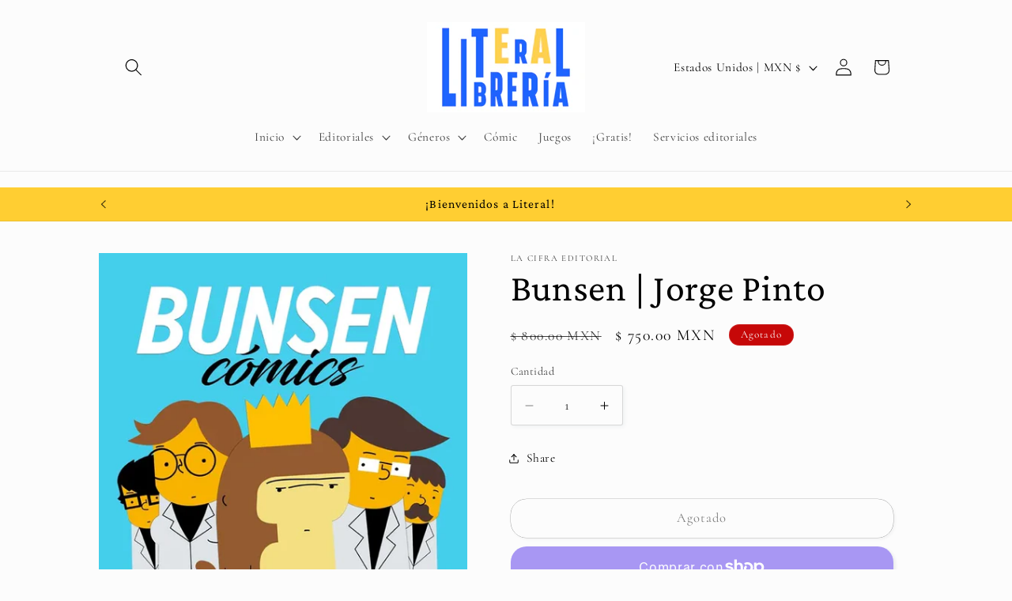

--- FILE ---
content_type: application/x-javascript; charset=utf-8
request_url: https://bundler.nice-team.net/app/shop/status/libreria-paraiso-perdido.myshopify.com.js?1769006843
body_size: -361
content:
var bundler_settings_updated='1686459434';